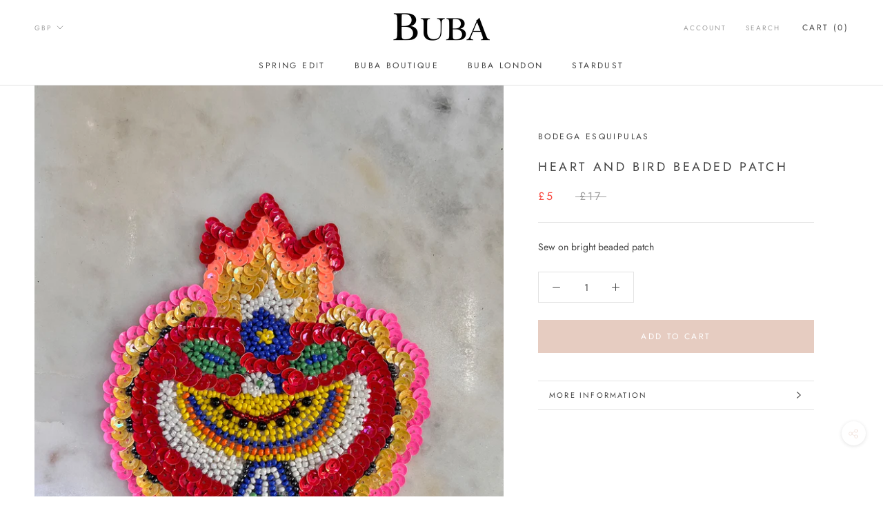

--- FILE ---
content_type: text/javascript
request_url: https://bubalondon.com/cdn/shop/t/2/assets/custom.js?v=8814717088703906631538646408
body_size: -793
content:
//# sourceMappingURL=/cdn/shop/t/2/assets/custom.js.map?v=8814717088703906631538646408
